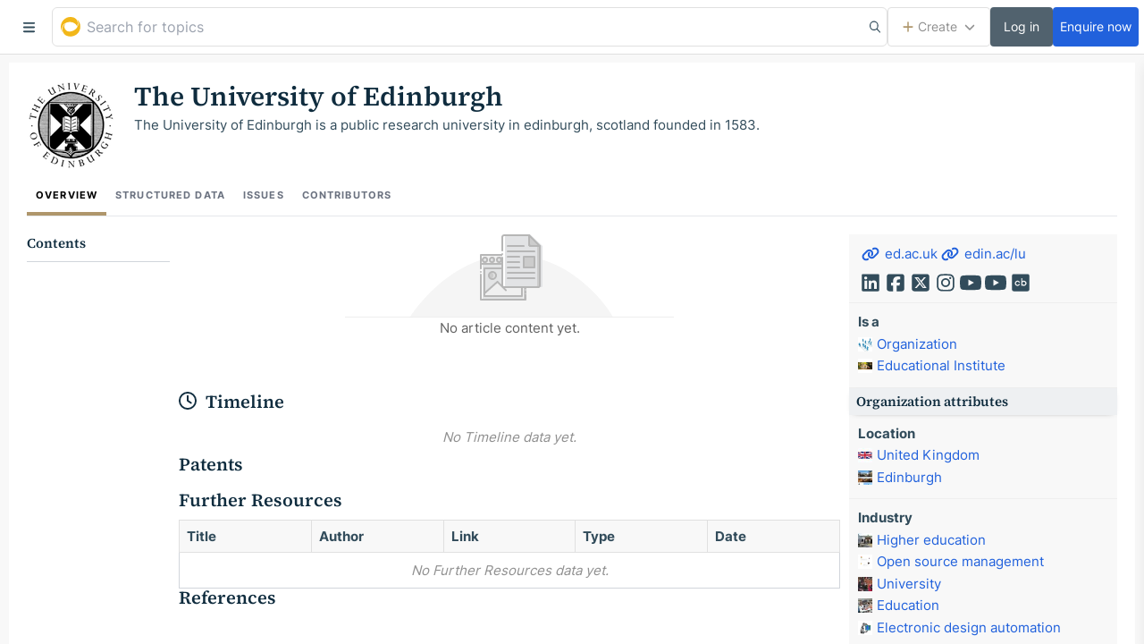

--- FILE ---
content_type: application/javascript; charset=UTF-8
request_url: https://golden.com/static/309.714ce0a037fb47837897.js
body_size: 14086
content:
/*! For license information please see 309.714ce0a037fb47837897.js.LICENSE.txt */
(self.__LOADABLE_LOADED_CHUNKS__=self.__LOADABLE_LOADED_CHUNKS__||[]).push([[309],{76695:(t,e)=>{"use strict";e.DF={prefix:"fal",iconName:"image-polaroid",icon:[448,512,[],"f8c4","M416 384v32c0 17.7-14.3 32-32 32H64c-17.7 0-32-14.3-32-32V384H416zM105.4 352H32v-9.4l96-96L169.4 288l-60.7 60.7-3.3 3.3zm45.3 0l52.7-52.7L288 214.6l128 128V352H150.6zM416 297.4L310.6 192c-12.5-12.5-32.8-12.5-45.3 0L192 265.4 150.6 224c-12.5-12.5-32.8-12.5-45.3 0L32 297.4V96c0-17.7 14.3-32 32-32H384c17.7 0 32 14.3 32 32V297.4zM448 336V96c0-35.3-28.7-64-64-64H64C28.7 32 0 60.7 0 96V336s0 0 0 0v16 16 16 32c0 35.3 28.7 64 64 64H384c35.3 0 64-28.7 64-64V384 368 352 336s0 0 0 0zM128 136a24 24 0 1 0 -48 0 24 24 0 1 0 48 0z"]},e.jZ=e.DF},20136:(t,e,i)=>{"use strict";var a=i(44947);e.DF={prefix:a.prefix,iconName:a.iconName,icon:[a.width,a.height,a.aliases,a.unicode,a.svgPathData]},e.CP=e.DF,a.prefix,a.iconName,a.width,a.height,a.aliases,a.unicode,a.svgPathData,a.aliases},44947:(t,e)=>{"use strict";Object.defineProperty(e,"__esModule",{value:!0});var i="square-plus",a=[61846,"plus-square"],n="f0fe",o="M64 80c-8.8 0-16 7.2-16 16V416c0 8.8 7.2 16 16 16H384c8.8 0 16-7.2 16-16V96c0-8.8-7.2-16-16-16H64zM0 96C0 60.7 28.7 32 64 32H384c35.3 0 64 28.7 64 64V416c0 35.3-28.7 64-64 64H64c-35.3 0-64-28.7-64-64V96zM200 344V280H136c-13.3 0-24-10.7-24-24s10.7-24 24-24h64V168c0-13.3 10.7-24 24-24s24 10.7 24 24v64h64c13.3 0 24 10.7 24 24s-10.7 24-24 24H248v64c0 13.3-10.7 24-24 24s-24-10.7-24-24z";e.definition={prefix:"far",iconName:i,icon:[448,512,a,n,o]},e.faSquarePlus=e.definition,e.prefix="far",e.iconName=i,e.width=448,e.height=512,e.ligatures=a,e.unicode=n,e.svgPathData=o,e.aliases=a},43016:function(t){t.exports=function(){"use strict";function t(t,e){var i=Object.keys(t);if(Object.getOwnPropertySymbols){var a=Object.getOwnPropertySymbols(t);e&&(a=a.filter((function(e){return Object.getOwnPropertyDescriptor(t,e).enumerable}))),i.push.apply(i,a)}return i}function e(e){for(var i=1;i<arguments.length;i++){var a=null!=arguments[i]?arguments[i]:{};i%2?t(Object(a),!0).forEach((function(t){var i,n,o;i=e,n=t,o=a[t],(n=r(n))in i?Object.defineProperty(i,n,{value:o,enumerable:!0,configurable:!0,writable:!0}):i[n]=o})):Object.getOwnPropertyDescriptors?Object.defineProperties(e,Object.getOwnPropertyDescriptors(a)):t(Object(a)).forEach((function(t){Object.defineProperty(e,t,Object.getOwnPropertyDescriptor(a,t))}))}return e}function i(t){return i="function"==typeof Symbol&&"symbol"==typeof Symbol.iterator?function(t){return typeof t}:function(t){return t&&"function"==typeof Symbol&&t.constructor===Symbol&&t!==Symbol.prototype?"symbol":typeof t},i(t)}function a(t,e){for(var i=0;i<e.length;i++){var a=e[i];a.enumerable=a.enumerable||!1,a.configurable=!0,"value"in a&&(a.writable=!0),Object.defineProperty(t,r(a.key),a)}}function n(t){return function(t){if(Array.isArray(t))return o(t)}(t)||function(t){if("undefined"!=typeof Symbol&&null!=t[Symbol.iterator]||null!=t["@@iterator"])return Array.from(t)}(t)||function(t,e){if(t){if("string"==typeof t)return o(t,e);var i=Object.prototype.toString.call(t).slice(8,-1);return"Object"===i&&t.constructor&&(i=t.constructor.name),"Map"===i||"Set"===i?Array.from(t):"Arguments"===i||/^(?:Ui|I)nt(?:8|16|32)(?:Clamped)?Array$/.test(i)?o(t,e):void 0}}(t)||function(){throw new TypeError("Invalid attempt to spread non-iterable instance.\nIn order to be iterable, non-array objects must have a [Symbol.iterator]() method.")}()}function o(t,e){(null==e||e>t.length)&&(e=t.length);for(var i=0,a=new Array(e);i<e;i++)a[i]=t[i];return a}function r(t){var e=function(t,e){if("object"!=typeof t||null===t)return t;var i=t[Symbol.toPrimitive];if(void 0!==i){var a=i.call(t,e||"default");if("object"!=typeof a)return a;throw new TypeError("@@toPrimitive must return a primitive value.")}return("string"===e?String:Number)(t)}(t,"string");return"symbol"==typeof e?e:String(e)}var h="undefined"!=typeof window&&void 0!==window.document,s=h?window:{},c=!(!h||!s.document.documentElement)&&"ontouchstart"in s.document.documentElement,l=!!h&&"PointerEvent"in s,d="cropper",p="all",u="crop",m="move",g="zoom",f="e",v="w",w="s",b="n",y="ne",x="nw",M="se",C="sw",D="".concat(d,"-crop"),O="".concat(d,"-disabled"),B="".concat(d,"-hidden"),T="".concat(d,"-hide"),k="".concat(d,"-invisible"),E="".concat(d,"-modal"),H="".concat(d,"-move"),z="".concat(d,"Action"),N="".concat(d,"Preview"),W="crop",L="move",R="none",Y="crop",X="cropend",S="cropmove",j="cropstart",A="dblclick",P=l?"pointerdown":c?"touchstart":"mousedown",I=l?"pointermove":c?"touchmove":"mousemove",U=l?"pointerup pointercancel":c?"touchend touchcancel":"mouseup",q="ready",V="resize",_="wheel",$="zoom",Z="image/jpeg",K=/^e|w|s|n|se|sw|ne|nw|all|crop|move|zoom$/,F=/^data:/,Q=/^data:image\/jpeg;base64,/,G=/^img|canvas$/i,J={viewMode:0,dragMode:W,initialAspectRatio:NaN,aspectRatio:NaN,data:null,preview:"",responsive:!0,restore:!0,checkCrossOrigin:!0,checkOrientation:!0,modal:!0,guides:!0,center:!0,highlight:!0,background:!0,autoCrop:!0,autoCropArea:.8,movable:!0,rotatable:!0,scalable:!0,zoomable:!0,zoomOnTouch:!0,zoomOnWheel:!0,wheelZoomRatio:.1,cropBoxMovable:!0,cropBoxResizable:!0,toggleDragModeOnDblclick:!0,minCanvasWidth:0,minCanvasHeight:0,minCropBoxWidth:0,minCropBoxHeight:0,minContainerWidth:200,minContainerHeight:100,ready:null,cropstart:null,cropmove:null,cropend:null,crop:null,zoom:null},tt=Number.isNaN||s.isNaN;function et(t){return"number"==typeof t&&!tt(t)}var it=function(t){return t>0&&t<1/0};function at(t){return void 0===t}function nt(t){return"object"===i(t)&&null!==t}var ot=Object.prototype.hasOwnProperty;function rt(t){if(!nt(t))return!1;try{var e=t.constructor,i=e.prototype;return e&&i&&ot.call(i,"isPrototypeOf")}catch(t){return!1}}function ht(t){return"function"==typeof t}var st=Array.prototype.slice;function ct(t){return Array.from?Array.from(t):st.call(t)}function lt(t,e){return t&&ht(e)&&(Array.isArray(t)||et(t.length)?ct(t).forEach((function(i,a){e.call(t,i,a,t)})):nt(t)&&Object.keys(t).forEach((function(i){e.call(t,t[i],i,t)}))),t}var dt=Object.assign||function(t){for(var e=arguments.length,i=new Array(e>1?e-1:0),a=1;a<e;a++)i[a-1]=arguments[a];return nt(t)&&i.length>0&&i.forEach((function(e){nt(e)&&Object.keys(e).forEach((function(i){t[i]=e[i]}))})),t},pt=/\.\d*(?:0|9){12}\d*$/;function ut(t){var e=arguments.length>1&&void 0!==arguments[1]?arguments[1]:1e11;return pt.test(t)?Math.round(t*e)/e:t}var mt=/^width|height|left|top|marginLeft|marginTop$/;function gt(t,e){var i=t.style;lt(e,(function(t,e){mt.test(e)&&et(t)&&(t="".concat(t,"px")),i[e]=t}))}function ft(t,e){if(e)if(et(t.length))lt(t,(function(t){ft(t,e)}));else if(t.classList)t.classList.add(e);else{var i=t.className.trim();i?i.indexOf(e)<0&&(t.className="".concat(i," ").concat(e)):t.className=e}}function vt(t,e){e&&(et(t.length)?lt(t,(function(t){vt(t,e)})):t.classList?t.classList.remove(e):t.className.indexOf(e)>=0&&(t.className=t.className.replace(e,"")))}function wt(t,e,i){e&&(et(t.length)?lt(t,(function(t){wt(t,e,i)})):i?ft(t,e):vt(t,e))}var bt=/([a-z\d])([A-Z])/g;function yt(t){return t.replace(bt,"$1-$2").toLowerCase()}function xt(t,e){return nt(t[e])?t[e]:t.dataset?t.dataset[e]:t.getAttribute("data-".concat(yt(e)))}function Mt(t,e,i){nt(i)?t[e]=i:t.dataset?t.dataset[e]=i:t.setAttribute("data-".concat(yt(e)),i)}var Ct=/\s\s*/,Dt=function(){var t=!1;if(h){var e=!1,i=function(){},a=Object.defineProperty({},"once",{get:function(){return t=!0,e},set:function(t){e=t}});s.addEventListener("test",i,a),s.removeEventListener("test",i,a)}return t}();function Ot(t,e,i){var a=arguments.length>3&&void 0!==arguments[3]?arguments[3]:{},n=i;e.trim().split(Ct).forEach((function(e){if(!Dt){var o=t.listeners;o&&o[e]&&o[e][i]&&(n=o[e][i],delete o[e][i],0===Object.keys(o[e]).length&&delete o[e],0===Object.keys(o).length&&delete t.listeners)}t.removeEventListener(e,n,a)}))}function Bt(t,e,i){var a=arguments.length>3&&void 0!==arguments[3]?arguments[3]:{},n=i;e.trim().split(Ct).forEach((function(e){if(a.once&&!Dt){var o=t.listeners,r=void 0===o?{}:o;n=function(){delete r[e][i],t.removeEventListener(e,n,a);for(var o=arguments.length,h=new Array(o),s=0;s<o;s++)h[s]=arguments[s];i.apply(t,h)},r[e]||(r[e]={}),r[e][i]&&t.removeEventListener(e,r[e][i],a),r[e][i]=n,t.listeners=r}t.addEventListener(e,n,a)}))}function Tt(t,e,i){var a;return ht(Event)&&ht(CustomEvent)?a=new CustomEvent(e,{detail:i,bubbles:!0,cancelable:!0}):(a=document.createEvent("CustomEvent")).initCustomEvent(e,!0,!0,i),t.dispatchEvent(a)}function kt(t){var e=t.getBoundingClientRect();return{left:e.left+(window.pageXOffset-document.documentElement.clientLeft),top:e.top+(window.pageYOffset-document.documentElement.clientTop)}}var Et=s.location,Ht=/^(\w+:)\/\/([^:/?#]*):?(\d*)/i;function zt(t){var e=t.match(Ht);return null!==e&&(e[1]!==Et.protocol||e[2]!==Et.hostname||e[3]!==Et.port)}function Nt(t){var e="timestamp=".concat((new Date).getTime());return t+(-1===t.indexOf("?")?"?":"&")+e}function Wt(t){var e=t.rotate,i=t.scaleX,a=t.scaleY,n=t.translateX,o=t.translateY,r=[];et(n)&&0!==n&&r.push("translateX(".concat(n,"px)")),et(o)&&0!==o&&r.push("translateY(".concat(o,"px)")),et(e)&&0!==e&&r.push("rotate(".concat(e,"deg)")),et(i)&&1!==i&&r.push("scaleX(".concat(i,")")),et(a)&&1!==a&&r.push("scaleY(".concat(a,")"));var h=r.length?r.join(" "):"none";return{WebkitTransform:h,msTransform:h,transform:h}}function Lt(t,i){var a=t.pageX,n=t.pageY,o={endX:a,endY:n};return i?o:e({startX:a,startY:n},o)}function Rt(t){var e=t.aspectRatio,i=t.height,a=t.width,n=arguments.length>1&&void 0!==arguments[1]?arguments[1]:"contain",o=it(a),r=it(i);if(o&&r){var h=i*e;"contain"===n&&h>a||"cover"===n&&h<a?i=a/e:a=i*e}else o?i=a/e:r&&(a=i*e);return{width:a,height:i}}var Yt=String.fromCharCode;var Xt=/^data:.*,/;function St(t){var e,i=new DataView(t);try{var a,n,o;if(255===i.getUint8(0)&&216===i.getUint8(1))for(var r=i.byteLength,h=2;h+1<r;){if(255===i.getUint8(h)&&225===i.getUint8(h+1)){n=h;break}h+=1}if(n){var s=n+10;if("Exif"===function(t,e,i){var a="";i+=e;for(var n=e;n<i;n+=1)a+=Yt(t.getUint8(n));return a}(i,n+4,4)){var c=i.getUint16(s);if(((a=18761===c)||19789===c)&&42===i.getUint16(s+2,a)){var l=i.getUint32(s+4,a);l>=8&&(o=s+l)}}}if(o){var d,p,u=i.getUint16(o,a);for(p=0;p<u;p+=1)if(d=o+12*p+2,274===i.getUint16(d,a)){d+=8,e=i.getUint16(d,a),i.setUint16(d,1,a);break}}}catch(t){e=1}return e}var jt={render:function(){this.initContainer(),this.initCanvas(),this.initCropBox(),this.renderCanvas(),this.cropped&&this.renderCropBox()},initContainer:function(){var t=this.element,e=this.options,i=this.container,a=this.cropper,n=Number(e.minContainerWidth),o=Number(e.minContainerHeight);ft(a,B),vt(t,B);var r={width:Math.max(i.offsetWidth,n>=0?n:200),height:Math.max(i.offsetHeight,o>=0?o:100)};this.containerData=r,gt(a,{width:r.width,height:r.height}),ft(t,B),vt(a,B)},initCanvas:function(){var t=this.containerData,e=this.imageData,i=this.options.viewMode,a=Math.abs(e.rotate)%180==90,n=a?e.naturalHeight:e.naturalWidth,o=a?e.naturalWidth:e.naturalHeight,r=n/o,h=t.width,s=t.height;t.height*r>t.width?3===i?h=t.height*r:s=t.width/r:3===i?s=t.width/r:h=t.height*r;var c={aspectRatio:r,naturalWidth:n,naturalHeight:o,width:h,height:s};this.canvasData=c,this.limited=1===i||2===i,this.limitCanvas(!0,!0),c.width=Math.min(Math.max(c.width,c.minWidth),c.maxWidth),c.height=Math.min(Math.max(c.height,c.minHeight),c.maxHeight),c.left=(t.width-c.width)/2,c.top=(t.height-c.height)/2,c.oldLeft=c.left,c.oldTop=c.top,this.initialCanvasData=dt({},c)},limitCanvas:function(t,e){var i=this.options,a=this.containerData,n=this.canvasData,o=this.cropBoxData,r=i.viewMode,h=n.aspectRatio,s=this.cropped&&o;if(t){var c=Number(i.minCanvasWidth)||0,l=Number(i.minCanvasHeight)||0;r>1?(c=Math.max(c,a.width),l=Math.max(l,a.height),3===r&&(l*h>c?c=l*h:l=c/h)):r>0&&(c?c=Math.max(c,s?o.width:0):l?l=Math.max(l,s?o.height:0):s&&(c=o.width,(l=o.height)*h>c?c=l*h:l=c/h));var d=Rt({aspectRatio:h,width:c,height:l});c=d.width,l=d.height,n.minWidth=c,n.minHeight=l,n.maxWidth=1/0,n.maxHeight=1/0}if(e)if(r>(s?0:1)){var p=a.width-n.width,u=a.height-n.height;n.minLeft=Math.min(0,p),n.minTop=Math.min(0,u),n.maxLeft=Math.max(0,p),n.maxTop=Math.max(0,u),s&&this.limited&&(n.minLeft=Math.min(o.left,o.left+(o.width-n.width)),n.minTop=Math.min(o.top,o.top+(o.height-n.height)),n.maxLeft=o.left,n.maxTop=o.top,2===r&&(n.width>=a.width&&(n.minLeft=Math.min(0,p),n.maxLeft=Math.max(0,p)),n.height>=a.height&&(n.minTop=Math.min(0,u),n.maxTop=Math.max(0,u))))}else n.minLeft=-n.width,n.minTop=-n.height,n.maxLeft=a.width,n.maxTop=a.height},renderCanvas:function(t,e){var i=this.canvasData,a=this.imageData;if(e){var n=function(t){var e=t.width,i=t.height,a=t.degree;if(90==(a=Math.abs(a)%180))return{width:i,height:e};var n=a%90*Math.PI/180,o=Math.sin(n),r=Math.cos(n),h=e*r+i*o,s=e*o+i*r;return a>90?{width:s,height:h}:{width:h,height:s}}({width:a.naturalWidth*Math.abs(a.scaleX||1),height:a.naturalHeight*Math.abs(a.scaleY||1),degree:a.rotate||0}),o=n.width,r=n.height,h=i.width*(o/i.naturalWidth),s=i.height*(r/i.naturalHeight);i.left-=(h-i.width)/2,i.top-=(s-i.height)/2,i.width=h,i.height=s,i.aspectRatio=o/r,i.naturalWidth=o,i.naturalHeight=r,this.limitCanvas(!0,!1)}(i.width>i.maxWidth||i.width<i.minWidth)&&(i.left=i.oldLeft),(i.height>i.maxHeight||i.height<i.minHeight)&&(i.top=i.oldTop),i.width=Math.min(Math.max(i.width,i.minWidth),i.maxWidth),i.height=Math.min(Math.max(i.height,i.minHeight),i.maxHeight),this.limitCanvas(!1,!0),i.left=Math.min(Math.max(i.left,i.minLeft),i.maxLeft),i.top=Math.min(Math.max(i.top,i.minTop),i.maxTop),i.oldLeft=i.left,i.oldTop=i.top,gt(this.canvas,dt({width:i.width,height:i.height},Wt({translateX:i.left,translateY:i.top}))),this.renderImage(t),this.cropped&&this.limited&&this.limitCropBox(!0,!0)},renderImage:function(t){var e=this.canvasData,i=this.imageData,a=i.naturalWidth*(e.width/e.naturalWidth),n=i.naturalHeight*(e.height/e.naturalHeight);dt(i,{width:a,height:n,left:(e.width-a)/2,top:(e.height-n)/2}),gt(this.image,dt({width:i.width,height:i.height},Wt(dt({translateX:i.left,translateY:i.top},i)))),t&&this.output()},initCropBox:function(){var t=this.options,e=this.canvasData,i=t.aspectRatio||t.initialAspectRatio,a=Number(t.autoCropArea)||.8,n={width:e.width,height:e.height};i&&(e.height*i>e.width?n.height=n.width/i:n.width=n.height*i),this.cropBoxData=n,this.limitCropBox(!0,!0),n.width=Math.min(Math.max(n.width,n.minWidth),n.maxWidth),n.height=Math.min(Math.max(n.height,n.minHeight),n.maxHeight),n.width=Math.max(n.minWidth,n.width*a),n.height=Math.max(n.minHeight,n.height*a),n.left=e.left+(e.width-n.width)/2,n.top=e.top+(e.height-n.height)/2,n.oldLeft=n.left,n.oldTop=n.top,this.initialCropBoxData=dt({},n)},limitCropBox:function(t,e){var i=this.options,a=this.containerData,n=this.canvasData,o=this.cropBoxData,r=this.limited,h=i.aspectRatio;if(t){var s=Number(i.minCropBoxWidth)||0,c=Number(i.minCropBoxHeight)||0,l=r?Math.min(a.width,n.width,n.width+n.left,a.width-n.left):a.width,d=r?Math.min(a.height,n.height,n.height+n.top,a.height-n.top):a.height;s=Math.min(s,a.width),c=Math.min(c,a.height),h&&(s&&c?c*h>s?c=s/h:s=c*h:s?c=s/h:c&&(s=c*h),d*h>l?d=l/h:l=d*h),o.minWidth=Math.min(s,l),o.minHeight=Math.min(c,d),o.maxWidth=l,o.maxHeight=d}e&&(r?(o.minLeft=Math.max(0,n.left),o.minTop=Math.max(0,n.top),o.maxLeft=Math.min(a.width,n.left+n.width)-o.width,o.maxTop=Math.min(a.height,n.top+n.height)-o.height):(o.minLeft=0,o.minTop=0,o.maxLeft=a.width-o.width,o.maxTop=a.height-o.height))},renderCropBox:function(){var t=this.options,e=this.containerData,i=this.cropBoxData;(i.width>i.maxWidth||i.width<i.minWidth)&&(i.left=i.oldLeft),(i.height>i.maxHeight||i.height<i.minHeight)&&(i.top=i.oldTop),i.width=Math.min(Math.max(i.width,i.minWidth),i.maxWidth),i.height=Math.min(Math.max(i.height,i.minHeight),i.maxHeight),this.limitCropBox(!1,!0),i.left=Math.min(Math.max(i.left,i.minLeft),i.maxLeft),i.top=Math.min(Math.max(i.top,i.minTop),i.maxTop),i.oldLeft=i.left,i.oldTop=i.top,t.movable&&t.cropBoxMovable&&Mt(this.face,z,i.width>=e.width&&i.height>=e.height?m:p),gt(this.cropBox,dt({width:i.width,height:i.height},Wt({translateX:i.left,translateY:i.top}))),this.cropped&&this.limited&&this.limitCanvas(!0,!0),this.disabled||this.output()},output:function(){this.preview(),Tt(this.element,Y,this.getData())}},At={initPreview:function(){var t=this.element,e=this.crossOrigin,i=this.options.preview,a=e?this.crossOriginUrl:this.url,n=t.alt||"The image to preview",o=document.createElement("img");if(e&&(o.crossOrigin=e),o.src=a,o.alt=n,this.viewBox.appendChild(o),this.viewBoxImage=o,i){var r=i;"string"==typeof i?r=t.ownerDocument.querySelectorAll(i):i.querySelector&&(r=[i]),this.previews=r,lt(r,(function(t){var i=document.createElement("img");Mt(t,N,{width:t.offsetWidth,height:t.offsetHeight,html:t.innerHTML}),e&&(i.crossOrigin=e),i.src=a,i.alt=n,i.style.cssText='display:block;width:100%;height:auto;min-width:0!important;min-height:0!important;max-width:none!important;max-height:none!important;image-orientation:0deg!important;"',t.innerHTML="",t.appendChild(i)}))}},resetPreview:function(){lt(this.previews,(function(t){var e=xt(t,N);gt(t,{width:e.width,height:e.height}),t.innerHTML=e.html,function(t,e){if(nt(t[e]))try{delete t[e]}catch(i){t[e]=void 0}else if(t.dataset)try{delete t.dataset[e]}catch(i){t.dataset[e]=void 0}else t.removeAttribute("data-".concat(yt(e)))}(t,N)}))},preview:function(){var t=this.imageData,e=this.canvasData,i=this.cropBoxData,a=i.width,n=i.height,o=t.width,r=t.height,h=i.left-e.left-t.left,s=i.top-e.top-t.top;this.cropped&&!this.disabled&&(gt(this.viewBoxImage,dt({width:o,height:r},Wt(dt({translateX:-h,translateY:-s},t)))),lt(this.previews,(function(e){var i=xt(e,N),c=i.width,l=i.height,d=c,p=l,u=1;a&&(p=n*(u=c/a)),n&&p>l&&(d=a*(u=l/n),p=l),gt(e,{width:d,height:p}),gt(e.getElementsByTagName("img")[0],dt({width:o*u,height:r*u},Wt(dt({translateX:-h*u,translateY:-s*u},t))))})))}},Pt={bind:function(){var t=this.element,e=this.options,i=this.cropper;ht(e.cropstart)&&Bt(t,j,e.cropstart),ht(e.cropmove)&&Bt(t,S,e.cropmove),ht(e.cropend)&&Bt(t,X,e.cropend),ht(e.crop)&&Bt(t,Y,e.crop),ht(e.zoom)&&Bt(t,$,e.zoom),Bt(i,P,this.onCropStart=this.cropStart.bind(this)),e.zoomable&&e.zoomOnWheel&&Bt(i,_,this.onWheel=this.wheel.bind(this),{passive:!1,capture:!0}),e.toggleDragModeOnDblclick&&Bt(i,A,this.onDblclick=this.dblclick.bind(this)),Bt(t.ownerDocument,I,this.onCropMove=this.cropMove.bind(this)),Bt(t.ownerDocument,U,this.onCropEnd=this.cropEnd.bind(this)),e.responsive&&Bt(window,V,this.onResize=this.resize.bind(this))},unbind:function(){var t=this.element,e=this.options,i=this.cropper;ht(e.cropstart)&&Ot(t,j,e.cropstart),ht(e.cropmove)&&Ot(t,S,e.cropmove),ht(e.cropend)&&Ot(t,X,e.cropend),ht(e.crop)&&Ot(t,Y,e.crop),ht(e.zoom)&&Ot(t,$,e.zoom),Ot(i,P,this.onCropStart),e.zoomable&&e.zoomOnWheel&&Ot(i,_,this.onWheel,{passive:!1,capture:!0}),e.toggleDragModeOnDblclick&&Ot(i,A,this.onDblclick),Ot(t.ownerDocument,I,this.onCropMove),Ot(t.ownerDocument,U,this.onCropEnd),e.responsive&&Ot(window,V,this.onResize)}},It={resize:function(){if(!this.disabled){var t,e,i=this.options,a=this.container,n=this.containerData,o=a.offsetWidth/n.width,r=a.offsetHeight/n.height,h=Math.abs(o-1)>Math.abs(r-1)?o:r;1!==h&&(i.restore&&(t=this.getCanvasData(),e=this.getCropBoxData()),this.render(),i.restore&&(this.setCanvasData(lt(t,(function(e,i){t[i]=e*h}))),this.setCropBoxData(lt(e,(function(t,i){e[i]=t*h})))))}},dblclick:function(){var t,e;this.disabled||this.options.dragMode===R||this.setDragMode((t=this.dragBox,e=D,(t.classList?t.classList.contains(e):t.className.indexOf(e)>-1)?L:W))},wheel:function(t){var e=this,i=Number(this.options.wheelZoomRatio)||.1,a=1;this.disabled||(t.preventDefault(),this.wheeling||(this.wheeling=!0,setTimeout((function(){e.wheeling=!1}),50),t.deltaY?a=t.deltaY>0?1:-1:t.wheelDelta?a=-t.wheelDelta/120:t.detail&&(a=t.detail>0?1:-1),this.zoom(-a*i,t)))},cropStart:function(t){var e=t.buttons,i=t.button;if(!(this.disabled||("mousedown"===t.type||"pointerdown"===t.type&&"mouse"===t.pointerType)&&(et(e)&&1!==e||et(i)&&0!==i||t.ctrlKey))){var a,n=this.options,o=this.pointers;t.changedTouches?lt(t.changedTouches,(function(t){o[t.identifier]=Lt(t)})):o[t.pointerId||0]=Lt(t),a=Object.keys(o).length>1&&n.zoomable&&n.zoomOnTouch?g:xt(t.target,z),K.test(a)&&!1!==Tt(this.element,j,{originalEvent:t,action:a})&&(t.preventDefault(),this.action=a,this.cropping=!1,a===u&&(this.cropping=!0,ft(this.dragBox,E)))}},cropMove:function(t){var e=this.action;if(!this.disabled&&e){var i=this.pointers;t.preventDefault(),!1!==Tt(this.element,S,{originalEvent:t,action:e})&&(t.changedTouches?lt(t.changedTouches,(function(t){dt(i[t.identifier]||{},Lt(t,!0))})):dt(i[t.pointerId||0]||{},Lt(t,!0)),this.change(t))}},cropEnd:function(t){if(!this.disabled){var e=this.action,i=this.pointers;t.changedTouches?lt(t.changedTouches,(function(t){delete i[t.identifier]})):delete i[t.pointerId||0],e&&(t.preventDefault(),Object.keys(i).length||(this.action=""),this.cropping&&(this.cropping=!1,wt(this.dragBox,E,this.cropped&&this.options.modal)),Tt(this.element,X,{originalEvent:t,action:e}))}}},Ut={change:function(t){var i,a=this.options,n=this.canvasData,o=this.containerData,r=this.cropBoxData,h=this.pointers,s=this.action,c=a.aspectRatio,l=r.left,d=r.top,D=r.width,O=r.height,T=l+D,k=d+O,E=0,H=0,z=o.width,N=o.height,W=!0;!c&&t.shiftKey&&(c=D&&O?D/O:1),this.limited&&(E=r.minLeft,H=r.minTop,z=E+Math.min(o.width,n.width,n.left+n.width),N=H+Math.min(o.height,n.height,n.top+n.height));var L=h[Object.keys(h)[0]],R={x:L.endX-L.startX,y:L.endY-L.startY},Y=function(t){switch(t){case f:T+R.x>z&&(R.x=z-T);break;case v:l+R.x<E&&(R.x=E-l);break;case b:d+R.y<H&&(R.y=H-d);break;case w:k+R.y>N&&(R.y=N-k)}};switch(s){case p:l+=R.x,d+=R.y;break;case f:if(R.x>=0&&(T>=z||c&&(d<=H||k>=N))){W=!1;break}Y(f),(D+=R.x)<0&&(s=v,l-=D=-D),c&&(O=D/c,d+=(r.height-O)/2);break;case b:if(R.y<=0&&(d<=H||c&&(l<=E||T>=z))){W=!1;break}Y(b),O-=R.y,d+=R.y,O<0&&(s=w,d-=O=-O),c&&(D=O*c,l+=(r.width-D)/2);break;case v:if(R.x<=0&&(l<=E||c&&(d<=H||k>=N))){W=!1;break}Y(v),D-=R.x,l+=R.x,D<0&&(s=f,l-=D=-D),c&&(O=D/c,d+=(r.height-O)/2);break;case w:if(R.y>=0&&(k>=N||c&&(l<=E||T>=z))){W=!1;break}Y(w),(O+=R.y)<0&&(s=b,d-=O=-O),c&&(D=O*c,l+=(r.width-D)/2);break;case y:if(c){if(R.y<=0&&(d<=H||T>=z)){W=!1;break}Y(b),O-=R.y,d+=R.y,D=O*c}else Y(b),Y(f),R.x>=0?T<z?D+=R.x:R.y<=0&&d<=H&&(W=!1):D+=R.x,R.y<=0?d>H&&(O-=R.y,d+=R.y):(O-=R.y,d+=R.y);D<0&&O<0?(s=C,d-=O=-O,l-=D=-D):D<0?(s=x,l-=D=-D):O<0&&(s=M,d-=O=-O);break;case x:if(c){if(R.y<=0&&(d<=H||l<=E)){W=!1;break}Y(b),O-=R.y,d+=R.y,D=O*c,l+=r.width-D}else Y(b),Y(v),R.x<=0?l>E?(D-=R.x,l+=R.x):R.y<=0&&d<=H&&(W=!1):(D-=R.x,l+=R.x),R.y<=0?d>H&&(O-=R.y,d+=R.y):(O-=R.y,d+=R.y);D<0&&O<0?(s=M,d-=O=-O,l-=D=-D):D<0?(s=y,l-=D=-D):O<0&&(s=C,d-=O=-O);break;case C:if(c){if(R.x<=0&&(l<=E||k>=N)){W=!1;break}Y(v),D-=R.x,l+=R.x,O=D/c}else Y(w),Y(v),R.x<=0?l>E?(D-=R.x,l+=R.x):R.y>=0&&k>=N&&(W=!1):(D-=R.x,l+=R.x),R.y>=0?k<N&&(O+=R.y):O+=R.y;D<0&&O<0?(s=y,d-=O=-O,l-=D=-D):D<0?(s=M,l-=D=-D):O<0&&(s=x,d-=O=-O);break;case M:if(c){if(R.x>=0&&(T>=z||k>=N)){W=!1;break}Y(f),O=(D+=R.x)/c}else Y(w),Y(f),R.x>=0?T<z?D+=R.x:R.y>=0&&k>=N&&(W=!1):D+=R.x,R.y>=0?k<N&&(O+=R.y):O+=R.y;D<0&&O<0?(s=x,d-=O=-O,l-=D=-D):D<0?(s=C,l-=D=-D):O<0&&(s=y,d-=O=-O);break;case m:this.move(R.x,R.y),W=!1;break;case g:this.zoom(function(t){var i=e({},t),a=0;return lt(t,(function(t,e){delete i[e],lt(i,(function(e){var i=Math.abs(t.startX-e.startX),n=Math.abs(t.startY-e.startY),o=Math.abs(t.endX-e.endX),r=Math.abs(t.endY-e.endY),h=Math.sqrt(i*i+n*n),s=(Math.sqrt(o*o+r*r)-h)/h;Math.abs(s)>Math.abs(a)&&(a=s)}))})),a}(h),t),W=!1;break;case u:if(!R.x||!R.y){W=!1;break}i=kt(this.cropper),l=L.startX-i.left,d=L.startY-i.top,D=r.minWidth,O=r.minHeight,R.x>0?s=R.y>0?M:y:R.x<0&&(l-=D,s=R.y>0?C:x),R.y<0&&(d-=O),this.cropped||(vt(this.cropBox,B),this.cropped=!0,this.limited&&this.limitCropBox(!0,!0))}W&&(r.width=D,r.height=O,r.left=l,r.top=d,this.action=s,this.renderCropBox()),lt(h,(function(t){t.startX=t.endX,t.startY=t.endY}))}},qt={crop:function(){return!this.ready||this.cropped||this.disabled||(this.cropped=!0,this.limitCropBox(!0,!0),this.options.modal&&ft(this.dragBox,E),vt(this.cropBox,B),this.setCropBoxData(this.initialCropBoxData)),this},reset:function(){return this.ready&&!this.disabled&&(this.imageData=dt({},this.initialImageData),this.canvasData=dt({},this.initialCanvasData),this.cropBoxData=dt({},this.initialCropBoxData),this.renderCanvas(),this.cropped&&this.renderCropBox()),this},clear:function(){return this.cropped&&!this.disabled&&(dt(this.cropBoxData,{left:0,top:0,width:0,height:0}),this.cropped=!1,this.renderCropBox(),this.limitCanvas(!0,!0),this.renderCanvas(),vt(this.dragBox,E),ft(this.cropBox,B)),this},replace:function(t){var e=arguments.length>1&&void 0!==arguments[1]&&arguments[1];return!this.disabled&&t&&(this.isImg&&(this.element.src=t),e?(this.url=t,this.image.src=t,this.ready&&(this.viewBoxImage.src=t,lt(this.previews,(function(e){e.getElementsByTagName("img")[0].src=t})))):(this.isImg&&(this.replaced=!0),this.options.data=null,this.uncreate(),this.load(t))),this},enable:function(){return this.ready&&this.disabled&&(this.disabled=!1,vt(this.cropper,O)),this},disable:function(){return this.ready&&!this.disabled&&(this.disabled=!0,ft(this.cropper,O)),this},destroy:function(){var t=this.element;return t[d]?(t[d]=void 0,this.isImg&&this.replaced&&(t.src=this.originalUrl),this.uncreate(),this):this},move:function(t){var e=arguments.length>1&&void 0!==arguments[1]?arguments[1]:t,i=this.canvasData,a=i.left,n=i.top;return this.moveTo(at(t)?t:a+Number(t),at(e)?e:n+Number(e))},moveTo:function(t){var e=arguments.length>1&&void 0!==arguments[1]?arguments[1]:t,i=this.canvasData,a=!1;return t=Number(t),e=Number(e),this.ready&&!this.disabled&&this.options.movable&&(et(t)&&(i.left=t,a=!0),et(e)&&(i.top=e,a=!0),a&&this.renderCanvas(!0)),this},zoom:function(t,e){var i=this.canvasData;return t=(t=Number(t))<0?1/(1-t):1+t,this.zoomTo(i.width*t/i.naturalWidth,null,e)},zoomTo:function(t,e,i){var a=this.options,n=this.canvasData,o=n.width,r=n.height,h=n.naturalWidth,s=n.naturalHeight;if((t=Number(t))>=0&&this.ready&&!this.disabled&&a.zoomable){var c=h*t,l=s*t;if(!1===Tt(this.element,$,{ratio:t,oldRatio:o/h,originalEvent:i}))return this;if(i){var d=this.pointers,p=kt(this.cropper),u=d&&Object.keys(d).length?function(t){var e=0,i=0,a=0;return lt(t,(function(t){var n=t.startX,o=t.startY;e+=n,i+=o,a+=1})),{pageX:e/=a,pageY:i/=a}}(d):{pageX:i.pageX,pageY:i.pageY};n.left-=(c-o)*((u.pageX-p.left-n.left)/o),n.top-=(l-r)*((u.pageY-p.top-n.top)/r)}else rt(e)&&et(e.x)&&et(e.y)?(n.left-=(c-o)*((e.x-n.left)/o),n.top-=(l-r)*((e.y-n.top)/r)):(n.left-=(c-o)/2,n.top-=(l-r)/2);n.width=c,n.height=l,this.renderCanvas(!0)}return this},rotate:function(t){return this.rotateTo((this.imageData.rotate||0)+Number(t))},rotateTo:function(t){return et(t=Number(t))&&this.ready&&!this.disabled&&this.options.rotatable&&(this.imageData.rotate=t%360,this.renderCanvas(!0,!0)),this},scaleX:function(t){var e=this.imageData.scaleY;return this.scale(t,et(e)?e:1)},scaleY:function(t){var e=this.imageData.scaleX;return this.scale(et(e)?e:1,t)},scale:function(t){var e=arguments.length>1&&void 0!==arguments[1]?arguments[1]:t,i=this.imageData,a=!1;return t=Number(t),e=Number(e),this.ready&&!this.disabled&&this.options.scalable&&(et(t)&&(i.scaleX=t,a=!0),et(e)&&(i.scaleY=e,a=!0),a&&this.renderCanvas(!0,!0)),this},getData:function(){var t,e=arguments.length>0&&void 0!==arguments[0]&&arguments[0],i=this.options,a=this.imageData,n=this.canvasData,o=this.cropBoxData;if(this.ready&&this.cropped){t={x:o.left-n.left,y:o.top-n.top,width:o.width,height:o.height};var r=a.width/a.naturalWidth;if(lt(t,(function(e,i){t[i]=e/r})),e){var h=Math.round(t.y+t.height),s=Math.round(t.x+t.width);t.x=Math.round(t.x),t.y=Math.round(t.y),t.width=s-t.x,t.height=h-t.y}}else t={x:0,y:0,width:0,height:0};return i.rotatable&&(t.rotate=a.rotate||0),i.scalable&&(t.scaleX=a.scaleX||1,t.scaleY=a.scaleY||1),t},setData:function(t){var e=this.options,i=this.imageData,a=this.canvasData,n={};if(this.ready&&!this.disabled&&rt(t)){var o=!1;e.rotatable&&et(t.rotate)&&t.rotate!==i.rotate&&(i.rotate=t.rotate,o=!0),e.scalable&&(et(t.scaleX)&&t.scaleX!==i.scaleX&&(i.scaleX=t.scaleX,o=!0),et(t.scaleY)&&t.scaleY!==i.scaleY&&(i.scaleY=t.scaleY,o=!0)),o&&this.renderCanvas(!0,!0);var r=i.width/i.naturalWidth;et(t.x)&&(n.left=t.x*r+a.left),et(t.y)&&(n.top=t.y*r+a.top),et(t.width)&&(n.width=t.width*r),et(t.height)&&(n.height=t.height*r),this.setCropBoxData(n)}return this},getContainerData:function(){return this.ready?dt({},this.containerData):{}},getImageData:function(){return this.sized?dt({},this.imageData):{}},getCanvasData:function(){var t=this.canvasData,e={};return this.ready&&lt(["left","top","width","height","naturalWidth","naturalHeight"],(function(i){e[i]=t[i]})),e},setCanvasData:function(t){var e=this.canvasData,i=e.aspectRatio;return this.ready&&!this.disabled&&rt(t)&&(et(t.left)&&(e.left=t.left),et(t.top)&&(e.top=t.top),et(t.width)?(e.width=t.width,e.height=t.width/i):et(t.height)&&(e.height=t.height,e.width=t.height*i),this.renderCanvas(!0)),this},getCropBoxData:function(){var t,e=this.cropBoxData;return this.ready&&this.cropped&&(t={left:e.left,top:e.top,width:e.width,height:e.height}),t||{}},setCropBoxData:function(t){var e,i,a=this.cropBoxData,n=this.options.aspectRatio;return this.ready&&this.cropped&&!this.disabled&&rt(t)&&(et(t.left)&&(a.left=t.left),et(t.top)&&(a.top=t.top),et(t.width)&&t.width!==a.width&&(e=!0,a.width=t.width),et(t.height)&&t.height!==a.height&&(i=!0,a.height=t.height),n&&(e?a.height=a.width/n:i&&(a.width=a.height*n)),this.renderCropBox()),this},getCroppedCanvas:function(){var t=arguments.length>0&&void 0!==arguments[0]?arguments[0]:{};if(!this.ready||!window.HTMLCanvasElement)return null;var e=this.canvasData,i=function(t,e,i,a){var o=e.aspectRatio,r=e.naturalWidth,h=e.naturalHeight,s=e.rotate,c=void 0===s?0:s,l=e.scaleX,d=void 0===l?1:l,p=e.scaleY,u=void 0===p?1:p,m=i.aspectRatio,g=i.naturalWidth,f=i.naturalHeight,v=a.fillColor,w=void 0===v?"transparent":v,b=a.imageSmoothingEnabled,y=void 0===b||b,x=a.imageSmoothingQuality,M=void 0===x?"low":x,C=a.maxWidth,D=void 0===C?1/0:C,O=a.maxHeight,B=void 0===O?1/0:O,T=a.minWidth,k=void 0===T?0:T,E=a.minHeight,H=void 0===E?0:E,z=document.createElement("canvas"),N=z.getContext("2d"),W=Rt({aspectRatio:m,width:D,height:B}),L=Rt({aspectRatio:m,width:k,height:H},"cover"),R=Math.min(W.width,Math.max(L.width,g)),Y=Math.min(W.height,Math.max(L.height,f)),X=Rt({aspectRatio:o,width:D,height:B}),S=Rt({aspectRatio:o,width:k,height:H},"cover"),j=Math.min(X.width,Math.max(S.width,r)),A=Math.min(X.height,Math.max(S.height,h)),P=[-j/2,-A/2,j,A];return z.width=ut(R),z.height=ut(Y),N.fillStyle=w,N.fillRect(0,0,R,Y),N.save(),N.translate(R/2,Y/2),N.rotate(c*Math.PI/180),N.scale(d,u),N.imageSmoothingEnabled=y,N.imageSmoothingQuality=M,N.drawImage.apply(N,[t].concat(n(P.map((function(t){return Math.floor(ut(t))}))))),N.restore(),z}(this.image,this.imageData,e,t);if(!this.cropped)return i;var a=this.getData(t.rounded),o=a.x,r=a.y,h=a.width,s=a.height,c=i.width/Math.floor(e.naturalWidth);1!==c&&(o*=c,r*=c,h*=c,s*=c);var l=h/s,d=Rt({aspectRatio:l,width:t.maxWidth||1/0,height:t.maxHeight||1/0}),p=Rt({aspectRatio:l,width:t.minWidth||0,height:t.minHeight||0},"cover"),u=Rt({aspectRatio:l,width:t.width||(1!==c?i.width:h),height:t.height||(1!==c?i.height:s)}),m=u.width,g=u.height;m=Math.min(d.width,Math.max(p.width,m)),g=Math.min(d.height,Math.max(p.height,g));var f=document.createElement("canvas"),v=f.getContext("2d");f.width=ut(m),f.height=ut(g),v.fillStyle=t.fillColor||"transparent",v.fillRect(0,0,m,g);var w=t.imageSmoothingEnabled,b=void 0===w||w,y=t.imageSmoothingQuality;v.imageSmoothingEnabled=b,y&&(v.imageSmoothingQuality=y);var x,M,C,D,O,B,T=i.width,k=i.height,E=o,H=r;E<=-h||E>T?(E=0,x=0,C=0,O=0):E<=0?(C=-E,E=0,O=x=Math.min(T,h+E)):E<=T&&(C=0,O=x=Math.min(h,T-E)),x<=0||H<=-s||H>k?(H=0,M=0,D=0,B=0):H<=0?(D=-H,H=0,B=M=Math.min(k,s+H)):H<=k&&(D=0,B=M=Math.min(s,k-H));var z=[E,H,x,M];if(O>0&&B>0){var N=m/h;z.push(C*N,D*N,O*N,B*N)}return v.drawImage.apply(v,[i].concat(n(z.map((function(t){return Math.floor(ut(t))}))))),f},setAspectRatio:function(t){var e=this.options;return this.disabled||at(t)||(e.aspectRatio=Math.max(0,t)||NaN,this.ready&&(this.initCropBox(),this.cropped&&this.renderCropBox())),this},setDragMode:function(t){var e=this.options,i=this.dragBox,a=this.face;if(this.ready&&!this.disabled){var n=t===W,o=e.movable&&t===L;t=n||o?t:R,e.dragMode=t,Mt(i,z,t),wt(i,D,n),wt(i,H,o),e.cropBoxMovable||(Mt(a,z,t),wt(a,D,n),wt(a,H,o))}return this}},Vt=s.Cropper,_t=function(){function t(e){var i=arguments.length>1&&void 0!==arguments[1]?arguments[1]:{};if(function(t,e){if(!(t instanceof e))throw new TypeError("Cannot call a class as a function")}(this,t),!e||!G.test(e.tagName))throw new Error("The first argument is required and must be an <img> or <canvas> element.");this.element=e,this.options=dt({},J,rt(i)&&i),this.cropped=!1,this.disabled=!1,this.pointers={},this.ready=!1,this.reloading=!1,this.replaced=!1,this.sized=!1,this.sizing=!1,this.init()}return e=t,n=[{key:"noConflict",value:function(){return window.Cropper=Vt,t}},{key:"setDefaults",value:function(t){dt(J,rt(t)&&t)}}],(i=[{key:"init",value:function(){var t,e=this.element,i=e.tagName.toLowerCase();if(!e[d]){if(e[d]=this,"img"===i){if(this.isImg=!0,t=e.getAttribute("src")||"",this.originalUrl=t,!t)return;t=e.src}else"canvas"===i&&window.HTMLCanvasElement&&(t=e.toDataURL());this.load(t)}}},{key:"load",value:function(t){var e,i,a,n,o=this;if(t){this.url=t,this.imageData={};var r=this.element,h=this.options;if(h.rotatable||h.scalable||(h.checkOrientation=!1),h.checkOrientation&&window.ArrayBuffer)if(F.test(t))Q.test(t)?this.read((e=t.replace(Xt,""),i=atob(e),a=new ArrayBuffer(i.length),lt(n=new Uint8Array(a),(function(t,e){n[e]=i.charCodeAt(e)})),a)):this.clone();else{var s=new XMLHttpRequest,c=this.clone.bind(this);this.reloading=!0,this.xhr=s,s.onabort=c,s.onerror=c,s.ontimeout=c,s.onprogress=function(){s.getResponseHeader("content-type")!==Z&&s.abort()},s.onload=function(){o.read(s.response)},s.onloadend=function(){o.reloading=!1,o.xhr=null},h.checkCrossOrigin&&zt(t)&&r.crossOrigin&&(t=Nt(t)),s.open("GET",t,!0),s.responseType="arraybuffer",s.withCredentials="use-credentials"===r.crossOrigin,s.send()}else this.clone()}}},{key:"read",value:function(t){var e=this.options,i=this.imageData,a=St(t),n=0,o=1,r=1;if(a>1){this.url=function(t,e){for(var i=[],a=new Uint8Array(t);a.length>0;)i.push(Yt.apply(null,ct(a.subarray(0,8192)))),a=a.subarray(8192);return"data:".concat(e,";base64,").concat(btoa(i.join("")))}(t,Z);var h=function(t){var e=0,i=1,a=1;switch(t){case 2:i=-1;break;case 3:e=-180;break;case 4:a=-1;break;case 5:e=90,a=-1;break;case 6:e=90;break;case 7:e=90,i=-1;break;case 8:e=-90}return{rotate:e,scaleX:i,scaleY:a}}(a);n=h.rotate,o=h.scaleX,r=h.scaleY}e.rotatable&&(i.rotate=n),e.scalable&&(i.scaleX=o,i.scaleY=r),this.clone()}},{key:"clone",value:function(){var t=this.element,e=this.url,i=t.crossOrigin,a=e;this.options.checkCrossOrigin&&zt(e)&&(i||(i="anonymous"),a=Nt(e)),this.crossOrigin=i,this.crossOriginUrl=a;var n=document.createElement("img");i&&(n.crossOrigin=i),n.src=a||e,n.alt=t.alt||"The image to crop",this.image=n,n.onload=this.start.bind(this),n.onerror=this.stop.bind(this),ft(n,T),t.parentNode.insertBefore(n,t.nextSibling)}},{key:"start",value:function(){var t=this,e=this.image;e.onload=null,e.onerror=null,this.sizing=!0;var i=s.navigator&&/(?:iPad|iPhone|iPod).*?AppleWebKit/i.test(s.navigator.userAgent),a=function(e,i){dt(t.imageData,{naturalWidth:e,naturalHeight:i,aspectRatio:e/i}),t.initialImageData=dt({},t.imageData),t.sizing=!1,t.sized=!0,t.build()};if(!e.naturalWidth||i){var n=document.createElement("img"),o=document.body||document.documentElement;this.sizingImage=n,n.onload=function(){a(n.width,n.height),i||o.removeChild(n)},n.src=e.src,i||(n.style.cssText="left:0;max-height:none!important;max-width:none!important;min-height:0!important;min-width:0!important;opacity:0;position:absolute;top:0;z-index:-1;",o.appendChild(n))}else a(e.naturalWidth,e.naturalHeight)}},{key:"stop",value:function(){var t=this.image;t.onload=null,t.onerror=null,t.parentNode.removeChild(t),this.image=null}},{key:"build",value:function(){if(this.sized&&!this.ready){var t=this.element,e=this.options,i=this.image,a=t.parentNode,n=document.createElement("div");n.innerHTML='<div class="cropper-container" touch-action="none"><div class="cropper-wrap-box"><div class="cropper-canvas"></div></div><div class="cropper-drag-box"></div><div class="cropper-crop-box"><span class="cropper-view-box"></span><span class="cropper-dashed dashed-h"></span><span class="cropper-dashed dashed-v"></span><span class="cropper-center"></span><span class="cropper-face"></span><span class="cropper-line line-e" data-cropper-action="e"></span><span class="cropper-line line-n" data-cropper-action="n"></span><span class="cropper-line line-w" data-cropper-action="w"></span><span class="cropper-line line-s" data-cropper-action="s"></span><span class="cropper-point point-e" data-cropper-action="e"></span><span class="cropper-point point-n" data-cropper-action="n"></span><span class="cropper-point point-w" data-cropper-action="w"></span><span class="cropper-point point-s" data-cropper-action="s"></span><span class="cropper-point point-ne" data-cropper-action="ne"></span><span class="cropper-point point-nw" data-cropper-action="nw"></span><span class="cropper-point point-sw" data-cropper-action="sw"></span><span class="cropper-point point-se" data-cropper-action="se"></span></div></div>';var o=n.querySelector(".".concat(d,"-container")),r=o.querySelector(".".concat(d,"-canvas")),h=o.querySelector(".".concat(d,"-drag-box")),s=o.querySelector(".".concat(d,"-crop-box")),c=s.querySelector(".".concat(d,"-face"));this.container=a,this.cropper=o,this.canvas=r,this.dragBox=h,this.cropBox=s,this.viewBox=o.querySelector(".".concat(d,"-view-box")),this.face=c,r.appendChild(i),ft(t,B),a.insertBefore(o,t.nextSibling),vt(i,T),this.initPreview(),this.bind(),e.initialAspectRatio=Math.max(0,e.initialAspectRatio)||NaN,e.aspectRatio=Math.max(0,e.aspectRatio)||NaN,e.viewMode=Math.max(0,Math.min(3,Math.round(e.viewMode)))||0,ft(s,B),e.guides||ft(s.getElementsByClassName("".concat(d,"-dashed")),B),e.center||ft(s.getElementsByClassName("".concat(d,"-center")),B),e.background&&ft(o,"".concat(d,"-bg")),e.highlight||ft(c,k),e.cropBoxMovable&&(ft(c,H),Mt(c,z,p)),e.cropBoxResizable||(ft(s.getElementsByClassName("".concat(d,"-line")),B),ft(s.getElementsByClassName("".concat(d,"-point")),B)),this.render(),this.ready=!0,this.setDragMode(e.dragMode),e.autoCrop&&this.crop(),this.setData(e.data),ht(e.ready)&&Bt(t,q,e.ready,{once:!0}),Tt(t,q)}}},{key:"unbuild",value:function(){if(this.ready){this.ready=!1,this.unbind(),this.resetPreview();var t=this.cropper.parentNode;t&&t.removeChild(this.cropper),vt(this.element,B)}}},{key:"uncreate",value:function(){this.ready?(this.unbuild(),this.ready=!1,this.cropped=!1):this.sizing?(this.sizingImage.onload=null,this.sizing=!1,this.sized=!1):this.reloading?(this.xhr.onabort=null,this.xhr.abort()):this.image&&this.stop()}}])&&a(e.prototype,i),n&&a(e,n),Object.defineProperty(e,"prototype",{writable:!1}),t;var e,i,n}();return dt(_t.prototype,jt,At,Pt,It,Ut,qt),_t}()},62075:(t,e,i)=>{"use strict";i.d(e,{Z:()=>l});var a=i(27378),n=i(43016),o=i.n(n),r=function(){return r=Object.assign||function(t){for(var e,i=1,a=arguments.length;i<a;i++)for(var n in e=arguments[i])Object.prototype.hasOwnProperty.call(e,n)&&(t[n]=e[n]);return t},r.apply(this,arguments)};function h(t,e){var i={};for(var a in t)Object.prototype.hasOwnProperty.call(t,a)&&e.indexOf(a)<0&&(i[a]=t[a]);if(null!=t&&"function"==typeof Object.getOwnPropertySymbols){var n=0;for(a=Object.getOwnPropertySymbols(t);n<a.length;n++)e.indexOf(a[n])<0&&Object.prototype.propertyIsEnumerable.call(t,a[n])&&(i[a[n]]=t[a[n]])}return i}var s=["aspectRatio","autoCrop","autoCropArea","background","center","checkCrossOrigin","checkOrientation","cropBoxMovable","cropBoxResizable","data","dragMode","guides","highlight","initialAspectRatio","minCanvasHeight","minCanvasWidth","minContainerHeight","minContainerWidth","minCropBoxHeight","minCropBoxWidth","modal","movable","preview","responsive","restore","rotatable","scalable","toggleDragModeOnDblclick","viewMode","wheelZoomRatio","zoomOnTouch","zoomOnWheel","zoomable","cropstart","cropmove","cropend","crop","zoom","ready"],c={opacity:0,maxWidth:"100%"},l=a.forwardRef((function(t,e){var i=h(t,[]),n=i.dragMode,l=void 0===n?"crop":n,d=i.src,p=i.style,u=i.className,m=i.crossOrigin,g=i.scaleX,f=i.scaleY,v=i.enable,w=i.zoomTo,b=i.rotateTo,y=i.alt,x=void 0===y?"picture":y,M=i.ready,C=i.onInitialized,D=h(i,["dragMode","src","style","className","crossOrigin","scaleX","scaleY","enable","zoomTo","rotateTo","alt","ready","onInitialized"]),O={scaleY:f,scaleX:g,enable:v,zoomTo:w,rotateTo:b},B=function(){for(var t=[],e=0;e<arguments.length;e++)t[e]=arguments[e];var i=(0,a.useRef)(null);return a.useEffect((function(){t.forEach((function(t){t&&("function"==typeof t?t(i.current):t.current=i.current)}))}),[t]),i}(e,(0,a.useRef)(null));(0,a.useEffect)((function(){var t;(null===(t=B.current)||void 0===t?void 0:t.cropper)&&"number"==typeof w&&B.current.cropper.zoomTo(w)}),[i.zoomTo]),(0,a.useEffect)((function(){var t;(null===(t=B.current)||void 0===t?void 0:t.cropper)&&void 0!==d&&B.current.cropper.reset().clear().replace(d)}),[d]),(0,a.useEffect)((function(){if(null!==B.current){var t=new(o())(B.current,r(r({dragMode:l},D),{ready:function(t){null!==t.currentTarget&&function(t,e){void 0===e&&(e={});var i=e.enable,a=void 0===i||i,n=e.scaleX,o=void 0===n?1:n,r=e.scaleY,h=void 0===r?1:r,s=e.zoomTo,c=void 0===s?0:s,l=e.rotateTo;a?t.enable():t.disable(),t.scaleX(o),t.scaleY(h),void 0!==l&&t.rotateTo(l),c>0&&t.zoomTo(c)}(t.currentTarget.cropper,O),M&&M(t)}}));C&&C(t)}return function(){var t,e;null===(e=null===(t=B.current)||void 0===t?void 0:t.cropper)||void 0===e||e.destroy()}}),[B]);var T,k=(T=r(r({},D),{crossOrigin:m,src:d,alt:x}),s.reduce((function(t,e){var i=t,a=e;return i[a],h(i,["symbol"==typeof a?a:a+""])}),T));return a.createElement("div",{style:p,className:u},a.createElement("img",r({},k,{style:c,ref:B})))}))}}]);